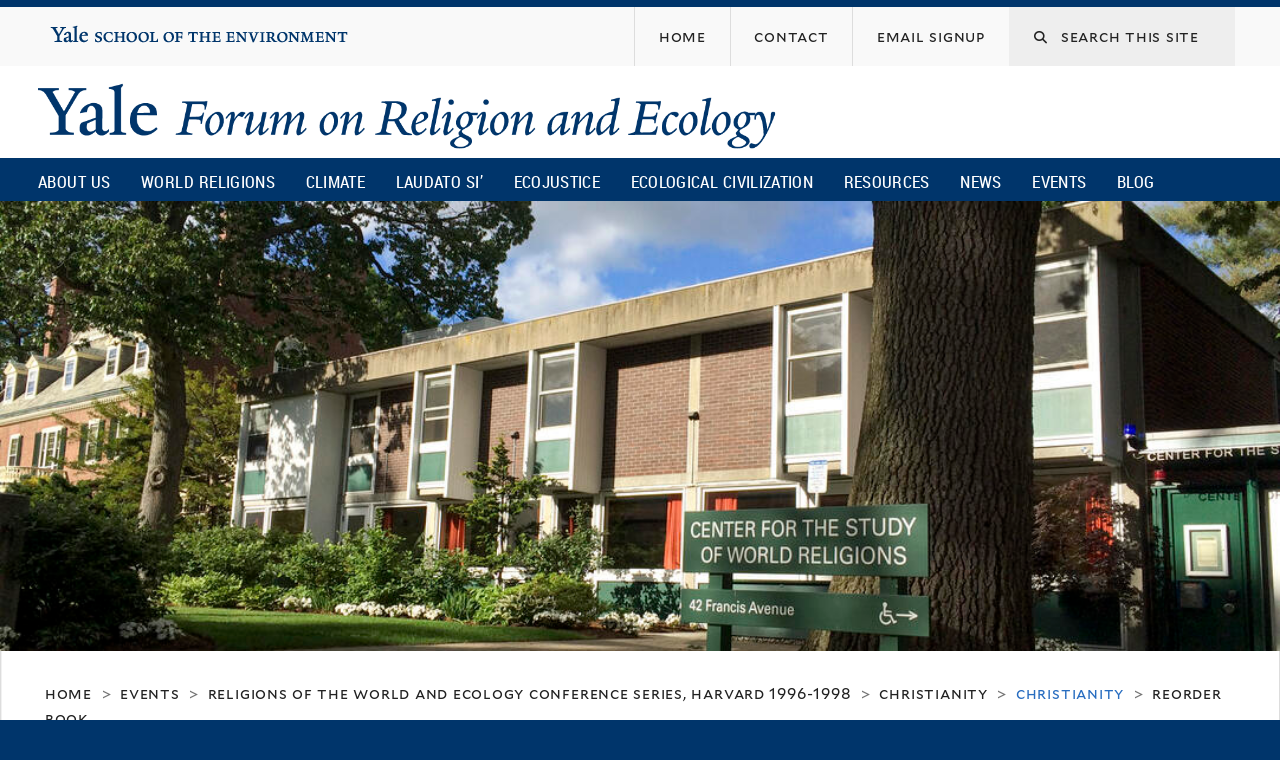

--- FILE ---
content_type: text/html; charset=utf-8
request_url: https://fore.yale.edu/node/9408/book?page=5
body_size: 13606
content:
<!DOCTYPE html>
<!--[if lte IE 8]>     <html lang="en" dir="ltr" class="ie8"> <![endif]-->
<!--[if gt IE 8]><!--> <html lang="en" dir="ltr" prefix="content: http://purl.org/rss/1.0/modules/content/ dc: http://purl.org/dc/terms/ foaf: http://xmlns.com/foaf/0.1/ og: http://ogp.me/ns# rdfs: http://www.w3.org/2000/01/rdf-schema# sioc: http://rdfs.org/sioc/ns# sioct: http://rdfs.org/sioc/types# skos: http://www.w3.org/2004/02/skos/core# xsd: http://www.w3.org/2001/XMLSchema#"> <!--<![endif]-->
<head>
<meta http-equiv="X-UA-Compatible" content="IE=edge">
  <!--

  GGGGGGGGGGGG      GGGGGGGGGGG               fGGGGGG
    ;GGGGG.             GGGi                     GGGG
      CGGGG:           GGG                       GGGG
       lGGGGt         GGL                        GGGG
        .GGGGC       GG:                         GGGG
          GGGGG    .GG.        ;CGGGGGGL         GGGG          .LGGGGGGGL
           GGGGG  iGG        GGG:   ,GGGG        GGGG        tGGf     ;GGGC
            LGGGGfGG        GGGG     CGGG;       GGGG       GGGL       GGGGt
             lGGGGL                  CGGG;       GGGG      CGGGCCCCCCCCCCCCC
              GGGG                   GGGG,       GGGG      GGGG
              GGGG             tCGG; CGGG,       GGGG      GGGG
              GGGG          GGGG     CGGG.       GGGG      GGGGL
              GGGG         GGGGC     CGGG.       GGGG      :GGGGC          :
             ,GGGGG.       GGGGG:  .LGGGGG,.tG   GGGG        GGGGGGt,..,fGC
        ,GGGGGGGGGGGGGGf    iGGGGGG   CGGGGC  GGGGGGGGGG       LGGGGGGGC

  -->
  <meta http-equiv="Content-Type" content="text/html; charset=utf-8" />
<meta name="Generator" content="Drupal 7 (http://drupal.org)" />
<link rel="shortcut icon" href="https://fore.yale.edu/sites/all/themes/yalenew_base/images/favicon.ico" type="image/vnd.microsoft.icon" />
<meta name="viewport" content="width=device-width, initial-scale=1, maximum-scale=10, minimum-scale=1, user-scalable=yes" />
  <title>Reorder Book
 | Yale Forum on Religion and Ecology</title>
  <!--[if IEMobile]><meta http-equiv="cleartype" content="on" /><![endif]-->

    <link rel="shortcut icon" sizes="16x16 24x24 32x32 48x48 64x64" href="https://fore.yale.edu/sites/all/themes/yalenew_base/images/favicon.ico" type="image/vnd.microsoft.icon">
    <link rel="icon" sizes="228x228" href="/sites/all/themes/yalenew_base/images/touch-icon-228.png">
  <link rel="apple-touch-icon-precomposed" sizes="228x228" href="/sites/all/themes/yalenew_base/images/touch-icon-228.png">

  <link type="text/css" rel="stylesheet" href="https://fore.yale.edu/sites/default/files/css/css_xE-rWrJf-fncB6ztZfd2huxqgxu4WO-qwma6Xer30m4.css" media="all" />
<link type="text/css" rel="stylesheet" href="https://fore.yale.edu/sites/default/files/css/css_wiCJzrJaafbdfzQ2JHg28iqu0Og8QBAw7P8_MQwbO8s.css" media="all" />
<link type="text/css" rel="stylesheet" href="https://fore.yale.edu/sites/default/files/css/css_qEbJEEdldjhzTe9LRvnN8h7WrCUpxyusvgrd6lMJ0s8.css" media="all" />
<link type="text/css" rel="stylesheet" href="//maxcdn.bootstrapcdn.com/font-awesome/4.7.0/css/font-awesome.min.css" media="all" />
<link type="text/css" rel="stylesheet" href="https://fore.yale.edu/sites/default/files/css/css_zaOco2G8k_Y9ZPkHcPipwrYE0eu9i_I-umrYSytTB3U.css" media="all" />
<link type="text/css" rel="stylesheet" href="https://fore.yale.edu/sites/default/files/css/css_qJSdFMLi7m_P8KZ9ASO7gKuNOnyW7_x4C7YElHefSgU.css" media="all" />
<link type="text/css" rel="stylesheet" href="https://fore.yale.edu/sites/default/files/css_injector/css_injector_6.css?t7mp9t" media="all" />
<link type="text/css" rel="stylesheet" href="https://fore.yale.edu/sites/default/files/css/css_KWTNPNPiHJCfdrcQ_jMr_STfujcCJghfgyfl6ycz_GA.css" media="all" />
<link type="text/css" rel="stylesheet" href="https://fore.yale.edu/sites/default/files/css_injector/css_injector_9.css?t7mp9t" media="all" />
<link type="text/css" rel="stylesheet" href="https://fore.yale.edu/sites/default/files/css_injector/css_injector_12.css?t7mp9t" media="all" />
<link type="text/css" rel="stylesheet" href="https://fore.yale.edu/sites/default/files/css/css_d7pDTGqRRsP90nEgVkiGHarKUeQiYtdjqtonM3k2Q20.css" media="all" />

<!--[if (lt IE 9)&(!IEMobile)]>
<link type="text/css" rel="stylesheet" href="https://fore.yale.edu/sites/default/files/css/css_nBvgsRGFO8eRuGybs3zqi1R0F_76QazEf5KpSL9kQhA.css" media="all" />
<![endif]-->

<!--[if gte IE 9]><!-->
<link type="text/css" rel="stylesheet" href="https://fore.yale.edu/sites/default/files/css/css_059BxwQdO3W6gC_prw0ohrQj1fWv8MiFJkqt4YP0qJk.css" media="all" />
<!--<![endif]-->
  <script type="text/javascript" src="https://fore.yale.edu/sites/all/libraries/respondjs/respond.min.js?t7mp9t"></script>
<script type="text/javascript">
<!--//--><![CDATA[//><!--
document.cookie = 'adaptive_image=' + Math.max(screen.width, screen.height) + '; path=/';
//--><!]]>
</script>
<script type="text/javascript" src="//ajax.googleapis.com/ajax/libs/jquery/1.8.3/jquery.min.js"></script>
<script type="text/javascript">
<!--//--><![CDATA[//><!--
window.jQuery || document.write("<script src='/sites/all/modules/contrib/jquery_update/replace/jquery/1.8/jquery.min.js'>\x3C/script>")
//--><!]]>
</script>
<script type="text/javascript" src="https://fore.yale.edu/sites/default/files/js/js_Hfha9RCTNm8mqMDLXriIsKGMaghzs4ZaqJPLj2esi7s.js"></script>
<script type="text/javascript" src="https://fore.yale.edu/sites/default/files/js/js_zDrhTCYsC_8pVOJuGALtlm88oNEaqvyfjVoe0JtAAwI.js"></script>
<script type="text/javascript" src="https://fore.yale.edu/sites/default/files/js/js_wd4Dg9pxT8UDdqB2pis0V4qbY3ZdgHI6Lp5HsEaTSmI.js"></script>
<script type="text/javascript" src="https://www.googletagmanager.com/gtag/js?id=G-992R075XDN"></script>
<script type="text/javascript">
<!--//--><![CDATA[//><!--
window.dataLayer = window.dataLayer || [];function gtag(){dataLayer.push(arguments)};gtag("js", new Date());gtag("set", "developer_id.dMDhkMT", true);gtag("config", "G-992R075XDN", {"groups":"default","cookie_domain":"fore.yale.edu","anonymize_ip":true});
//--><!]]>
</script>
<script type="text/javascript" src="https://fore.yale.edu/sites/default/files/js/js_mCtpTj6wS3z2qZ2ALINgRULthpF0fvWCuwMIaQenVy8.js"></script>
<script type="text/javascript" src="https://fore.yale.edu/sites/default/files/js/js_UNPtX_ZGxcpSkJyp8ls50mHCG5a_tcqRFqN4KjkfLso.js"></script>
<script type="text/javascript">
<!--//--><![CDATA[//><!--
jQuery(function($) {
  $('head').append('<link rel="stylesheet" href="//cdnjs.cloudflare.com/ajax/libs/font-awesome/6.7.2/css/all.min.css" />');
});

//--><!]]>
</script>
<script type="text/javascript">
<!--//--><![CDATA[//><!--
jQuery.extend(Drupal.settings, {"basePath":"\/","pathPrefix":"","setHasJsCookie":0,"ajaxPageState":{"theme":"yalenew_boxed","theme_token":"TH8O8C7sK07t_70LJUSRzGyw5pTGh99xUq9c0qRaxpE","jquery_version":"1.8","js":{"0":1,"sites\/all\/themes\/yalenew_base\/js\/jcaption.min.js":1,"1":1,"2":1,"sites\/all\/libraries\/respondjs\/respond.min.js":1,"3":1,"\/\/ajax.googleapis.com\/ajax\/libs\/jquery\/1.8.3\/jquery.min.js":1,"4":1,"misc\/jquery-extend-3.4.0.js":1,"misc\/jquery-html-prefilter-3.5.0-backport.js":1,"misc\/jquery.once.js":1,"misc\/drupal.js":1,"sites\/all\/modules\/contrib\/jquery_update\/replace\/ui\/external\/jquery.cookie.js":1,"sites\/all\/modules\/contrib\/jquery_update\/replace\/jquery.form\/4\/jquery.form.min.js":1,"misc\/form-single-submit.js":1,"misc\/ajax.js":1,"sites\/all\/modules\/contrib\/jquery_update\/js\/jquery_update.js":1,"sites\/all\/libraries\/superfish\/sfsmallscreen.js":1,"sites\/all\/libraries\/colorbox\/jquery.colorbox-min.js":1,"sites\/all\/modules\/contrib\/colorbox\/js\/colorbox.js":1,"sites\/all\/modules\/contrib\/image_caption\/image_caption.min.js":1,"sites\/all\/modules\/contrib\/jscrollpane\/js\/jquery.jscrollpane.min.js":1,"sites\/all\/modules\/contrib\/jscrollpane\/js\/jquery.mousewheel.js":1,"sites\/all\/modules\/contrib\/jscrollpane\/js\/script.js":1,"sites\/all\/modules\/contrib\/custom_search\/js\/custom_search.js":1,"sites\/all\/modules\/contrib\/views\/js\/base.js":1,"misc\/progress.js":1,"sites\/all\/modules\/contrib\/views\/js\/ajax_view.js":1,"sites\/all\/modules\/contrib\/responsive_menus\/styles\/responsive_menus_simple\/js\/responsive_menus_simple.js":1,"sites\/all\/modules\/contrib\/google_analytics\/googleanalytics.js":1,"https:\/\/www.googletagmanager.com\/gtag\/js?id=G-992R075XDN":1,"5":1,"sites\/all\/libraries\/superfish\/jquery.hoverIntent.minified.js":1,"sites\/all\/libraries\/superfish\/supposition.js":1,"sites\/all\/libraries\/superfish\/superfish.js":1,"sites\/all\/modules\/contrib\/superfish\/superfish.js":1,"sites\/all\/themes\/omega\/omega\/js\/jquery.formalize.js":1,"sites\/all\/themes\/omega\/omega\/js\/omega-mediaqueries.js":1,"sites\/all\/themes\/yalenew_base\/js\/modernizr.min.js":1,"sites\/all\/themes\/yalenew_base\/js\/jquery.fitted.js":1,"sites\/all\/themes\/yalenew_base\/js\/appendAround.min.js":1,"sites\/all\/themes\/yalenew_base\/js\/scripts.js":1,"6":1},"css":{"modules\/system\/system.base.css":1,"modules\/system\/system.menus.css":1,"modules\/system\/system.messages.css":1,"modules\/system\/system.theme.css":1,"sites\/all\/modules\/contrib\/adaptive_image\/css\/adaptive-image.css":1,"modules\/book\/book.css":1,"sites\/all\/modules\/contrib\/calendar\/css\/calendar_multiday.css":1,"modules\/comment\/comment.css":1,"modules\/field\/theme\/field.css":1,"modules\/node\/node.css":1,"modules\/search\/search.css":1,"modules\/user\/user.css":1,"sites\/all\/modules\/contrib\/views\/css\/views.css":1,"sites\/all\/modules\/contrib\/ckeditor\/css\/ckeditor.css":1,"sites\/all\/libraries\/colorbox\/example4\/colorbox.css":1,"sites\/all\/modules\/contrib\/ctools\/css\/ctools.css":1,"sites\/all\/modules\/contrib\/jscrollpane\/css\/jquery.jscrollpane.css":1,"sites\/all\/modules\/contrib\/typogrify\/typogrify.css":1,"sites\/all\/modules\/contrib\/biblio\/biblio.css":1,"sites\/all\/modules\/contrib\/custom_search\/custom_search.css":1,"sites\/all\/modules\/contrib\/node_embed\/plugins\/node_embed\/node_embed.css":1,"sites\/all\/modules\/contrib\/responsive_menus\/styles\/responsive_menus_simple\/css\/responsive_menus_simple.css":1,"\/\/maxcdn.bootstrapcdn.com\/font-awesome\/4.7.0\/css\/font-awesome.min.css":1,"sites\/all\/libraries\/superfish\/css\/superfish.css":1,"sites\/all\/libraries\/superfish\/css\/superfish-smallscreen.css":1,"sites\/all\/themes\/omega\/omega\/css\/formalize.css":1,"sites\/all\/themes\/yalenew_base\/css\/globalnew.css":1,"public:\/\/css_injector\/css_injector_2.css":1,"public:\/\/css_injector\/css_injector_3.css":1,"public:\/\/css_injector\/css_injector_5.css":1,"public:\/\/css_injector\/css_injector_6.css":1,"public:\/\/css_injector\/css_injector_7.css":1,"public:\/\/css_injector\/css_injector_8.css":1,"public:\/\/css_injector\/css_injector_9.css":1,"public:\/\/css_injector\/css_injector_12.css":1,"public:\/\/css_injector\/css_injector_13.css":1,"public:\/\/css_injector\/css_injector_23.css":1,"public:\/\/css_injector\/css_injector_24.css":1,"public:\/\/css_injector\/css_injector_25.css":1,"public:\/\/css_injector\/css_injector_28.css":1,"ie::wide::sites\/all\/themes\/yalenew_base\/css\/grid\/yalenew_default\/wide\/yalenew-default-wide-12.css":1,"sites\/all\/themes\/yalenew_base\/css\/grid\/yalenew_default\/fluid\/yalenew-default-fluid-12.css":1,"sites\/all\/themes\/yalenew_base\/css\/grid\/yalenew_default\/narrow\/yalenew-default-narrow-12.css":1,"sites\/all\/themes\/yalenew_base\/css\/grid\/yalenew_default\/wide\/yalenew-default-wide-12.css":1}},"colorbox":{"opacity":"0.85","current":"{current} of {total}","previous":"\u00ab Prev","next":"Next \u00bb","close":"Close","maxWidth":"98%","maxHeight":"98%","fixed":true,"mobiledetect":true,"mobiledevicewidth":"480px","specificPagesDefaultValue":"admin*\nimagebrowser*\nimg_assist*\nimce*\nnode\/add\/*\nnode\/*\/edit\nprint\/*\nprintpdf\/*\nsystem\/ajax\nsystem\/ajax\/*"},"jScrollPane":{"class":".scroll-pane"},"custom_search":{"form_target":"_self","solr":0},"better_exposed_filters":{"views":{"book":{"displays":{"page":{"filters":[]}}},"fore_book_extra":{"displays":{"block":{"filters":[]}}},"news":{"displays":{"block_4":{"filters":[]}}},"calendar":{"displays":{"block_4":{"filters":[]}}}}},"urlIsAjaxTrusted":{"\/node\/9408\/book?page=5":true,"\/views\/ajax":true},"views":{"ajax_path":"\/views\/ajax","ajaxViews":{"views_dom_id:995f11298c2449819c7f41c9712727f6":{"view_name":"calendar","view_display_id":"block_4","view_args":"","view_path":"node\/9408\/book","view_base_path":"calendar\/grid\/month","view_dom_id":"995f11298c2449819c7f41c9712727f6","pager_element":0}}},"responsive_menus":[{"toggler_text":"\u2630 Menu","selectors":["#main-menu"],"media_size":"768","media_unit":"px","absolute":"1","remove_attributes":"1","responsive_menus_style":"responsive_menus_simple"}],"googleanalytics":{"account":["G-992R075XDN"],"trackOutbound":1,"trackMailto":1,"trackDownload":1,"trackDownloadExtensions":"7z|aac|arc|arj|asf|asx|avi|bin|csv|doc(x|m)?|dot(x|m)?|exe|flv|gif|gz|gzip|hqx|jar|jpe?g|js|mp(2|3|4|e?g)|mov(ie)?|msi|msp|pdf|phps|png|ppt(x|m)?|pot(x|m)?|pps(x|m)?|ppam|sld(x|m)?|thmx|qtm?|ra(m|r)?|sea|sit|tar|tgz|torrent|txt|wav|wma|wmv|wpd|xls(x|m|b)?|xlt(x|m)|xlam|xml|z|zip","trackColorbox":1,"trackDomainMode":1},"superfish":{"1":{"id":"1","sf":{"delay":"500","animation":{"opacity":"show"},"speed":"fast","autoArrows":false,"dropShadows":false},"plugins":{"smallscreen":{"mode":"window_width","breakpoint":980,"breakpointUnit":"px","accordionButton":"2","title":"Main menu"},"supposition":true}}},"omega":{"layouts":{"primary":"wide","order":["fluid","narrow","wide"],"queries":{"fluid":"all and (max-width: 739px)","narrow":"all and (min-width: 740px) and (max-width: 1024px)","wide":"all and (min-width: 1025px)"}}}});
//--><!]]>
</script>

</head>
<body class="html not-front not-logged-in page-node page-node- page-node-9408 page-node-book yalenew-boxed context-node one-sidebar sidebar-second nav-blue-dk block-blue-dk nav-condensed block-font-serif block-outline">
  <aside role='complementary' id="skip-link" aria-label="Skip to main content">
    <a href="#main-content" class="element-invisible element-focusable">Skip to main content</a>
  </aside>
  <div class="region region-page-top" id="region-page-top">
  <div class="region-inner region-page-top-inner">
      </div>
</div>
  <div class="page clearfix" id="page">
      <header id="section-header" class="section section-header" role="banner">
  <div id="zone-topper-wrapper" class="zone-wrapper zone-topper-wrapper clearfix">  <div id="zone-topper" class="zone zone-topper clearfix container-12">
    <div  class="grid-3 region region-topper-first" id="region-topper-first">
  <div class="region-inner region-topper-first-inner">
      <div class="topper-logo"><a href="http://www.yale.edu" class="y-icons y-yale y-univ"><span class="element-invisible">Yale University</span></a>
      </div>

	 <div id="moved-main-nav-wrapper">
                <button aria-expanded="false" id="nav-ready" class="nav-ready"><span class="element-invisible">Open Main Navigation</span></button>
                <div id="moved-main-nav" class="moved-main-nav" data-set="append-main-nav"></div>
                <button aria-expanded="true" id="nav-close" class="nav-close nav-hidden"><span class="element-invisible">Close Main Navigation</span></button>
        </div>

  </div>
</div>
<div class="grid-9 region region-topper-second" id="region-topper-second">
  <div class="region-inner region-topper-second-inner">
    <div class="block block-search search-block block-form block-search-form odd block-without-title" id="block-search-form">
  <div class="block-inner clearfix">
            
    <div class="content clearfix">
      <form class="search-form" role="search" aria-label="Site Search" action="/node/9408/book?page=5" method="post" id="search-block-form" accept-charset="UTF-8"><div><div class="container-inline">
  <div class="form-item form-type-textfield form-item-search-block-form">
  <label for="edit-search-block-form--2"><i class="fa fa-search"></i> </label>
 <input title="Enter the terms you wish to search for." class="custom-search-box form-text" placeholder="Search this site" type="text" id="edit-search-block-form--2" name="search_block_form" value="" size="15" maxlength="128" />
</div>
<div class="form-actions form-wrapper" id="edit-actions--2"><input style="display:none;" type="submit" id="edit-submit--2" name="op" value="" class="form-submit" /></div><input type="hidden" name="form_build_id" value="form-utghXDxozApWeCieCkbFpivqfL7ERNzuFt5C0OnQhug" />
<input type="hidden" name="form_id" value="search_block_form" />
</div>
</div></form>    </div>
  </div>
</div>
<div class="block block-menu fes-org-menu block-menu-org-menu block-menu-menu-org-menu even block-without-title" id="block-menu-menu-org-menu">
  <div class="block-inner clearfix">
            
    <div class="content clearfix">
      <ul class="menu"><li class="first leaf menu-home"><a href="/"><span>Home</span></a></li>
<li class="leaf menu-contact"><a href="/About-Us/Engage-with-the-Forum/Contact"><span>Contact</span></a></li>
<li class="last leaf menu-email-signup"><a href="/About-Us/Engage-with-the-Forum/sign-up"><span>Email Signup</span></a></li>
</ul>    </div>
  </div>
</div>
  </div>
</div>
  </div>
</div><div id="zone-branding-wrapper" class="zone-wrapper zone-branding-wrapper clearfix">  <div id="zone-branding" class="zone zone-branding clearfix container-12">
    <div class="grid-10 region region-branding" id="region-branding">
  <div class="region-inner region-branding-inner">
        <div class="branding-data clearfix">
            <div class="logo-img">
        <a href="/" rel="home" title="Yale Forum on Religion and Ecology
"><img src="https://fore.yale.edu/sites/default/files/yfre_rgb.png" alt="Yale Forum on Religion and Ecology
" id="logo" /></a>      </div>
                                                  <h2 class="site-name element-invisible"><a href="/" title="Home">Yale Forum on Religion and Ecology
</a></h2>
                                  </div>
          </div>
</div>
  </div>
</div>

<div id="zone-menu-wrapper" class="zone-wrapper zone-menu-wrapper clearfix">  <div id="zone-menu" class="zone zone-menu clearfix yale-boxed-menu container-12">

<div id="original-main-nav-wrapper">
  <div id="original-main-nav" data-set="append-main-nav">
    <div id="main-nav">

    <div class="grid-12 region region-menu" id="region-menu">
  <div class="region-inner region-menu-inner">
    <nav id="main-menu-navigation" role="navigation" aria-label="Main Menu" class="navigation">
                  <div class="block block-superfish block-1 block-superfish-1 odd block-without-title" id="block-superfish-1">
  <div class="block-inner clearfix">
            
    <div class="content clearfix">
      <ul  id="superfish-1" class="menu sf-menu sf-main-menu sf-horizontal sf-style-none sf-total-items-10 sf-parent-items-6 sf-single-items-4"><li id="menu-1674-1" class="first odd sf-item-1 sf-depth-1 sf-total-children-3 sf-parent-children-3 sf-single-children-0 menuparent"><a href="/About-Us/What-We-Do/Mission-and-Vision" class="sf-depth-1 menuparent">About Us</a><ul><li id="menu-2264-1" class="first odd sf-item-1 sf-depth-2 sf-total-children-4 sf-parent-children-0 sf-single-children-4 menuparent"><a href="/About-Us/Who-We-Are/Our-Directors" class="sf-depth-2 menuparent">Who We Are</a><ul><li id="menu-2265-1" class="first odd sf-item-1 sf-depth-3 sf-no-children"><a href="/About-Us/Who-We-Are/Our-Directors" class="sf-depth-3">Our Directors</a></li><li id="menu-1678-1" class="middle even sf-item-2 sf-depth-3 sf-no-children"><a href="/About-Us/Who-We-Are/Our-Team" class="sf-depth-3">Our Team</a></li><li id="menu-2259-1" class="middle odd sf-item-3 sf-depth-3 sf-no-children"><a href="/About-Us/Who-We-Are/Advisory-Group" class="sf-depth-3">Advisory Group</a></li><li id="menu-2130-1" class="last even sf-item-4 sf-depth-3 sf-no-children"><a href="/About-Us/Who-We-Are/Supporters" class="sf-depth-3">Supporters</a></li></ul></li><li id="menu-2266-1" class="middle even sf-item-2 sf-depth-2 sf-total-children-5 sf-parent-children-0 sf-single-children-5 menuparent"><a href="/About-Us/What-We-Do/Mission-and-Vision" class="sf-depth-2 menuparent">What We Do</a><ul><li id="menu-1675-1" class="first odd sf-item-1 sf-depth-3 sf-no-children"><a href="/About-Us/What-We-Do/Mission-and-Vision" class="sf-depth-3">Mission and Vision</a></li><li id="menu-1677-1" class="middle even sf-item-2 sf-depth-3 sf-no-children"><a href="/About-Us/What-We-Do/Projects" class="sf-depth-3">Projects</a></li><li id="menu-1676-1" class="middle odd sf-item-3 sf-depth-3 sf-no-children"><a href="/About-Us/What-We-Do/History" class="sf-depth-3">History</a></li><li id="menu-2275-1" class="middle even sf-item-4 sf-depth-3 sf-no-children"><a href="/About-Us/What-We-Do/Timeline" class="sf-depth-3">Timeline</a></li><li id="menu-2276-1" class="last odd sf-item-5 sf-depth-3 sf-no-children"><a href="/About-Us/What-We-Do/Newsroom" class="sf-depth-3">Newsroom</a></li></ul></li><li id="menu-2267-1" class="last odd sf-item-3 sf-depth-2 sf-total-children-3 sf-parent-children-1 sf-single-children-2 menuparent"><a href="/About-Us/Engage-with-the-Forum/Contact" class="sf-depth-2 menuparent">Engage with the Forum</a><ul><li id="menu-2247-1" class="first odd sf-item-1 sf-depth-3 sf-total-children-2 sf-parent-children-0 sf-single-children-2 menuparent"><a href="/About-Us/Engage-with-the-Forum/Press-Kit" class="sf-depth-3 menuparent">Press Kit</a><ul><li id="menu-2248-1" class="first odd sf-item-1 sf-depth-4 sf-no-children"><a href="/About-Us/Engage-with-the-Forum/Press-Kit/Mary-Evelyn-Tucker-Press-Kit" class="sf-depth-4">Mary Evelyn Tucker - Press Kit</a></li><li id="menu-2249-1" class="last even sf-item-2 sf-depth-4 sf-no-children"><a href="/About-Us/Engage-with-the-Forum/Press-Kit/John-Grim-Press-Kit" class="sf-depth-4">John Grim - Press Kit</a></li></ul></li><li id="menu-2151-1" class="middle even sf-item-2 sf-depth-3 sf-no-children"><a href="/About-Us/Engage-with-the-Forum/sign-up" class="sf-depth-3">Monthly Email Newsletter</a></li><li id="menu-2152-1" class="last odd sf-item-3 sf-depth-3 sf-no-children"><a href="/About-Us/Engage-with-the-Forum/Contact" class="sf-depth-3">Contact</a></li></ul></li></ul></li><li id="menu-1234-1" class="middle even sf-item-2 sf-depth-1 sf-total-children-15 sf-parent-children-0 sf-single-children-15 menuparent"><a href="/World-Religions" class="sf-depth-1 menuparent">World Religions</a><ul><li id="menu-1960-1" class="first odd sf-item-1 sf-depth-2 sf-no-children"><a href="/World-Religions/World-Religions-Overview-Essay" class="sf-depth-2">Overview Essay</a></li><li id="menu-1707-1" class="middle even sf-item-2 sf-depth-2 sf-no-children"><a href="/World-Religions/Indigenous" class="sf-depth-2">Indigenous</a></li><li id="menu-1710-1" class="middle odd sf-item-3 sf-depth-2 sf-no-children"><a href="/World-Religions/Judaism" class="sf-depth-2">Judaism</a></li><li id="menu-1703-1" class="middle even sf-item-4 sf-depth-2 sf-no-children"><a href="/World-Religions/Christianity" class="sf-depth-2">Christianity</a></li><li id="menu-1708-1" class="middle odd sf-item-5 sf-depth-2 sf-no-children"><a href="/World-Religions/Islam" class="sf-depth-2">Islam</a></li><li id="menu-2218-1" class="middle even sf-item-6 sf-depth-2 sf-no-children"><a href="/World-Religions/Sikhism" class="sf-depth-2">Sikhism</a></li><li id="menu-1702-1" class="middle odd sf-item-7 sf-depth-2 sf-no-children"><a href="/World-Religions/Bahai-Faith" class="sf-depth-2">Baha&#039;i Faith</a></li><li id="menu-2458-1" class="middle even sf-item-8 sf-depth-2 sf-no-children"><a href="/World-Religions/Zoroastrianism" class="sf-depth-2">Zoroastrianism</a></li><li id="menu-1706-1" class="middle odd sf-item-9 sf-depth-2 sf-no-children"><a href="/World-Religions/Hinduism" class="sf-depth-2">Hinduism</a></li><li id="menu-1709-1" class="middle even sf-item-10 sf-depth-2 sf-no-children"><a href="/World-Religions/Jainism" class="sf-depth-2">Jainism</a></li><li id="menu-1701-1" class="middle odd sf-item-11 sf-depth-2 sf-no-children"><a href="/World-Religions/Buddhism" class="sf-depth-2">Buddhism</a></li><li id="menu-1705-1" class="middle even sf-item-12 sf-depth-2 sf-no-children"><a href="/World-Religions/Daoism" class="sf-depth-2">Daoism</a></li><li id="menu-1704-1" class="middle odd sf-item-13 sf-depth-2 sf-no-children"><a href="/World-Religions/Confucianism" class="sf-depth-2">Confucianism</a></li><li id="menu-1711-1" class="middle even sf-item-14 sf-depth-2 sf-no-children"><a href="/World-Religions/Shinto" class="sf-depth-2">Shinto</a></li><li id="menu-1712-1" class="last odd sf-item-15 sf-depth-2 sf-no-children"><a href="/World-Religions/Interreligious" class="sf-depth-2">Interreligious</a></li></ul></li><li id="menu-1713-1" class="middle odd sf-item-3 sf-depth-1 sf-total-children-7 sf-parent-children-0 sf-single-children-7 menuparent"><a href="/Climate-Emergency" class="sf-depth-1 menuparent">Climate</a><ul><li id="menu-1715-1" class="first odd sf-item-1 sf-depth-2 sf-no-children"><a href="/Climate-Emergency/Overview-Essay" class="sf-depth-2">Overview</a></li><li id="menu-1717-1" class="middle even sf-item-2 sf-depth-2 sf-no-children"><a href="/Climate-Emergency/Climate-Change-Statements-from-World-Religions" class="sf-depth-2">Statements</a></li><li id="menu-1718-1" class="middle odd sf-item-3 sf-depth-2 sf-no-children"><a href="/Climate-Emergency/Books-on-Religion-and-Climate-Change" class="sf-depth-2">Books</a></li><li id="menu-1719-1" class="middle even sf-item-4 sf-depth-2 sf-no-children"><a href="/Climate-Emergency/Articles-on-Religion-and-Climate-Change" class="sf-depth-2">Articles</a></li><li id="menu-1720-1" class="middle odd sf-item-5 sf-depth-2 sf-no-children"><a href="/Climate-Emergency/Daedalus-Issue-on-Climate-Change" class="sf-depth-2">Daedalus Issue on Climate Change</a></li><li id="menu-2236-1" class="middle even sf-item-6 sf-depth-2 sf-no-children"><a href="/Climate-Emergency/Multimedia" class="sf-depth-2">Multimedia</a></li><li id="menu-1721-1" class="last odd sf-item-7 sf-depth-2 sf-no-children"><a href="/Climate-Emergency/Links" class="sf-depth-2">Links</a></li></ul></li><li id="menu-1722-1" class="middle even sf-item-4 sf-depth-1 sf-total-children-7 sf-parent-children-0 sf-single-children-7 menuparent"><a href="/Laudato-Si%E2%80%99" class="sf-depth-1 menuparent">Laudato Si’</a><ul><li id="menu-1978-1" class="first odd sf-item-1 sf-depth-2 sf-no-children"><a href="/Laudato-Si/Overview" class="sf-depth-2">Overview</a></li><li id="menu-1731-1" class="middle even sf-item-2 sf-depth-2 sf-no-children"><a href="/Laudato-Si%E2%80%99/Books-and-Articles" class="sf-depth-2">Books and Articles</a></li><li id="menu-2148-1" class="middle odd sf-item-3 sf-depth-2 sf-no-children"><a href="/Laudato-Si%E2%80%99/Multimedia" class="sf-depth-2">Multimedia</a></li><li id="menu-1730-1" class="middle even sf-item-4 sf-depth-2 sf-no-children"><a href="/Laudato-Si%E2%80%99/Links" class="sf-depth-2">Links</a></li><li id="menu-1725-1" class="middle odd sf-item-5 sf-depth-2 sf-no-children"><a href="/Laudato-Si%E2%80%99/Frequently-Asked-Questions" class="sf-depth-2">Frequently Asked Questions</a></li><li id="menu-2261-1" class="middle even sf-item-6 sf-depth-2 sf-no-children"><a href="/Laudato-Si%E2%80%99/Fratelli-Tutti" class="sf-depth-2">Fratelli Tutti</a></li><li id="menu-2764-1" class="last odd sf-item-7 sf-depth-2 sf-no-children"><a href="https://fore.yale.edu/Laudato-Si’/Laudate-Deum" class="sf-depth-2">Laudate Deum</a></li></ul></li><li id="menu-2433-1" class="middle odd sf-item-5 sf-depth-1 sf-no-children"><a href="/Ecojustice" class="sf-depth-1">Ecojustice</a></li><li id="menu-2792-1" class="middle even sf-item-6 sf-depth-1 sf-total-children-8 sf-parent-children-0 sf-single-children-8 menuparent"><a href="/Ecological-Civilization" class="sf-depth-1 menuparent">Ecological Civilization</a><ul><li id="menu-2793-1" class="first odd sf-item-1 sf-depth-2 sf-no-children"><a href="/Ecological-Civilization/Articles" class="sf-depth-2">Articles</a></li><li id="menu-2794-1" class="middle even sf-item-2 sf-depth-2 sf-no-children"><a href="/Ecological-Civilization/Books" class="sf-depth-2">Books</a></li><li id="menu-2795-1" class="middle odd sf-item-3 sf-depth-2 sf-no-children"><a href="/Ecological-Civilization/Journals" class="sf-depth-2">Journals</a></li><li id="menu-2796-1" class="middle even sf-item-4 sf-depth-2 sf-no-children"><a href="/Ecological-Civilization/Links" class="sf-depth-2">Links</a></li><li id="menu-2797-1" class="middle odd sf-item-5 sf-depth-2 sf-no-children"><a href="/Ecological-Civilization/Multimedia" class="sf-depth-2">Multimedia</a></li><li id="menu-2798-1" class="middle even sf-item-6 sf-depth-2 sf-no-children"><a href="/Ecological-Civilization/Reports-Statements" class="sf-depth-2">Reports &amp; Statements</a></li><li id="menu-2799-1" class="middle odd sf-item-7 sf-depth-2 sf-no-children"><a href="/Ecological-Civilization/Timeline" class="sf-depth-2">Timeline</a></li><li id="menu-2816-1" class="last even sf-item-8 sf-depth-2 sf-no-children"><a href="https://fore.yale.edu/Ecological-Civilization/Mary-Evelyn-and-John-in-China" class="sf-depth-2">Mary Evelyn &amp; John in China</a></li></ul></li><li id="menu-1767-1" class="middle odd sf-item-7 sf-depth-1 sf-total-children-9 sf-parent-children-1 sf-single-children-8 menuparent"><a href="/Resources" class="sf-depth-1 menuparent">Resources</a><ul><li id="menu-2861-1" class="first odd sf-item-1 sf-depth-2 sf-no-children"><a href="https://fore.yale.edu/Resources/New-Ecozoic-Reader-Special-Issue" class="sf-depth-2">New Ecozoic Reader Special Issue</a></li><li id="menu-1733-1" class="middle even sf-item-2 sf-depth-2 sf-total-children-3 sf-parent-children-1 sf-single-children-2 menuparent"><a href="/node/4789/" class="sf-depth-2 menuparent">Publications</a><ul><li id="menu-1763-1" class="first odd sf-item-1 sf-depth-3 sf-total-children-3 sf-parent-children-0 sf-single-children-3 menuparent"><a href="/Publications/Books" class="sf-depth-3 menuparent">Books</a><ul><li id="menu-2131-1" class="first odd sf-item-1 sf-depth-4 sf-no-children"><a href="/Publications/Books/Religions-World-and-Ecology-Book-Series" class="sf-depth-4">Harvard Series</a></li><li id="menu-2138-1" class="middle even sf-item-2 sf-depth-4 sf-no-children"><a href="/Publications/Books/Ecology-and-Justice-Series" class="sf-depth-4">Ecology &amp; Justice Series</a></li><li id="menu-2229-1" class="last odd sf-item-3 sf-depth-4 sf-no-children"><a href="/Publications/Books/Living-Earth-Community" class="sf-depth-4">Living Earth Community</a></li></ul></li><li id="menu-1982-1" class="middle even sf-item-2 sf-depth-3 sf-no-children"><a href="/Publications/Periodicals-Articles" class="sf-depth-3">Periodicals &amp; Articles</a></li><li id="menu-1765-1" class="last odd sf-item-3 sf-depth-3 sf-no-children"><a href="/Publications/Forum-Newsletters" class="sf-depth-3">Forum Newsletters</a></li></ul></li><li id="menu-2432-1" class="middle odd sf-item-3 sf-depth-2 sf-no-children"><a href="/Resources/Yale-Coursera-Online-Courses" class="sf-depth-2">Yale / Coursera Online Courses</a></li><li id="menu-1948-1" class="middle even sf-item-4 sf-depth-2 sf-no-children"><a href="/Resources/Bibliographies" class="sf-depth-2">Bibliographies</a></li><li id="menu-1952-1" class="middle odd sf-item-5 sf-depth-2 sf-no-children"><a href="/Resources/Multimedia" class="sf-depth-2">Multimedia</a></li><li id="menu-1955-1" class="middle even sf-item-6 sf-depth-2 sf-no-children"><a href="/Resources/Religion-and-Ecology-Programs" class="sf-depth-2">Religion and Ecology Programs</a></li><li id="menu-1957-1" class="middle odd sf-item-7 sf-depth-2 sf-no-children"><a href="/Resources/Professional-Offerings" class="sf-depth-2">Professional Offerings</a></li><li id="menu-2454-1" class="middle even sf-item-8 sf-depth-2 sf-no-children"><a href="/FaithActionSDG" class="sf-depth-2">Faith Action on the UN Sustainable Development Goals</a></li><li id="menu-2437-1" class="last odd sf-item-9 sf-depth-2 sf-no-children"><a href="/Resources/Eco-anxiety-Resources" class="sf-depth-2">Eco-anxiety Resources</a></li></ul></li><li id="menu-1874-1" class="middle even sf-item-8 sf-depth-1 sf-no-children"><a href="/News-Items" class="sf-depth-1">News</a></li><li id="menu-1876-1" class="middle odd sf-item-9 sf-depth-1 sf-no-children"><a href="/Events" class="sf-depth-1">Events</a></li><li id="menu-2250-1" class="last even sf-item-10 sf-depth-1 sf-no-children"><a href="/blog" class="sf-depth-1">Blog</a></li></ul>    </div>
  </div>
</div>
    </nav>
  </div>
</div>

    </div>
  </div>
</div>

  </div>
</div>
</header>
  
      <main  id="section-content" class="section section-content" role="main">
  <div id="section-content-inner">
      <div id="zone-header" class="zone zone-header clearfix container-12">
    <div class="grid-12 region region-header-first" id="region-header-first">
  <div class="region-inner region-header-first-inner">
    <div class="block block-views block-fore-book-extra-block block-views-fore-book-extra-block odd block-without-title" id="block-views-fore-book-extra-block">
  <div class="block-inner clearfix">
            
    <div class="content clearfix">
      <div class="view view-fore-book-extra view-id-fore_book_extra view-display-id-block fes-book-related view-dom-id-3eaba68467ef34cedf380aaab3cdddae">
        
  
  
      <div class="view-content">
        <div class="views-row views-row-1 views-row-odd views-row-first views-row-last">
      
  <div class="views-field views-field-field-fes-image-section-2 fes-book-header-image">        <img typeof="foaf:Image" src="https://fore.yale.edu/sites/default/files/styles/focused_banner/public/06102016-CSWR-001_0.jpg?itok=E7v4l2LQ" alt="" />  </div>  </div>
    </div>
  
  
  
  
  
  
</div>    </div>
  </div>
</div>
  </div>
</div>
  </div>
<div id="zone-content-wrapper" class="zone-wrapper zone-content-wrapper clearfix">  <div id="zone-content" class="zone zone-content clearfix container-12">
          <div id="breadcrumb" class="grid-12"><nav class="breadcrumb" role="navigation" aria-label="You are here"><a href="/">Home</a><span class="tic"> > </span><a href="/Events">Events</a><span class="tic"> > </span><a href="/Event-Listings/Religions-World-and-Ecology-Conference-Series/Religions-World-and-Ecology-Archive">Religions of the World and Ecology Conference Series, Harvard 1996-1998</a><span class="tic"> > </span><a href="/Event-Listings/Religions-World-and-Ecology-Conference-Series/Religions-World-and-Ecology-Archive-7">Christianity</a><span class="tic"> > </span>Christianity<span class="tic"> > </span><a href="/node/all/book">Reorder Book</a></nav></div>
    
    <div id="moved-sidenav-wrapper" class="moved-sidenav-wrapper grid-12">
       <div id="moved-sidenav" class="moved-sidenav" data-set="append-sidenav"></div>
    </div>

        <div class="grid-8 region region-content" id="region-content">
  <div class="region-inner region-content-inner">
    <a id="main-content" tabindex="-1"></a>
                <h1 class="title" id="page-title">Reorder Book
</h1>
                <div class="tabs clearfix"><h2 class="element-invisible">Primary tabs</h2><ul class="tabs primary clearfix"><li><a href="/Event-Listings/Religions-World-and-Ecology-Conference-Series/Religions-World-and-Ecology-Archive-7">View</a></li><li class="active"><a href="/node/9408/book" class="active">Order Outline<span class="element-invisible">(active tab)</span></a></li></ul></div>        <div class="block block-system block-main block-system-main odd block-without-title" id="block-system-main">
  <div class="block-inner clearfix">
            
    <div class="content clearfix">
      <div class="view view-book view-id-book view-display-id-page view-dom-id-12186e6620f460d406b6f98de81700d5">
        
  
  
      <div class="view-content">
      <div class="views-form"><form action="/node/9408/book?page=5" method="post" id="views-form-book-page" accept-charset="UTF-8"><div><input type="hidden" name="form_build_id" value="form-U367hMo2IrAFxTYxZjndL65eZ4apTdt2v6TrD_6n9-E" />
<input type="hidden" name="form_id" value="views_form_book_page" />
<table  class="views-table cols-2" class="views-table cols-2">
         <thead>
      <tr>
                  <th  class="views-field views-field-title" scope="col">
            Title          </th>
              </tr>
    </thead>
    <tbody>
          <tr  class="odd views-row-first views-row-last depth-0">
                  <td  class="views-field views-field-title">
            <a href="/Events/Religions-World-and-Ecology-Archive-Conference-Materials/Christianity/Conference-Participants">Conference Participants and Abstracts</a>          </td>
              </tr>
      </tbody>
</table>
<div class="form-actions form-wrapper" id="edit-actions"></div></div></form></div>    </div>
  
  
  
  
  
  
</div>    </div>
  </div>
</div>
      </div>
</div>
<div  class="grid-4 region region-sidebar-second sidebar yale-boxed-sidebar-second" id="region-sidebar-second">
  <div class="region-inner region-sidebar-second-inner">
    <aside class="block block-block second-search-box block-3 block-block-3 odd has-subject" id="block-block-3" role="complementary" aria-label="Search">
  <div class="block-inner clearfix">
              <h2 class="block-title">Search</h2>
        
    <div class="content clearfix">
      <form class="search-form" role="search" aria-label="Site Search" action="/" method="post" id="search-block-form" accept-charset="UTF-8" target="_self">
<div>
<div class="container-inline">
<div class="form-item form-type-textfield form-item-search-block-form"><label for="edit-search-block-form--2"><i class="fa fa-search"></i> </label><input title="Enter the terms you wish to search for." class="custom-search-box form-text" placeholder="Search this site" type="text" id="edit-search-block-form--2" name="search_block_form" value="" size="15" maxlength="128" /></div>
<div class="form-actions form-wrapper" id="edit-actions"><input style="display:none;" type="submit" id="edit-submit" name="op" value="" class="form-submit" aria-label="Submit" /><input type="hidden" name="form_build_id" value="form-humhmAgwMjHtGj4SmH1uDhEouGktB8DB7tDhghOywI4" /><input type="hidden" name="form_token" value="qFp90ZnlUFUcPf2Mc4jWD4464v0IL9Hq9A9gLl9SGm4" /><input type="hidden" name="form_id" value="search_block_form" /></div>
</div>
</div>
</form>
    </div>
  </div>
</aside>
<aside class="block block-block fes-transparent-blockboundaries fa-facebook-fore block-2 block-block-2 even block-without-title" id="block-block-2" role="complementary">
  <div class="block-inner clearfix">
            
    <div class="content clearfix">
      <p></p><center><a href="/Resources/Yale-Coursera-Online-Courses" style="padding: 24px 24px; border-style: solid; border-width: 1px; border-color: #042658; border-radius: 100px; background-color: #042658; color: #ffffff; font-weight: 500; text-decoration:none; font-size:22px;"><span>Online Courses</span></a></center>
<p> </p>
<p>
<a href="https://www.facebook.com/pages/The-Forum-on-Religion-and-Ecology-at-Yale/807941202606307" id="fa-facebook-fore" class="fa-brands fa-facebook-square"><span>Facebook</span></a><br />
<a href="https://www.youtube.com/user/Religionandecology" class="fa-brands fa-youtube"><span>YouTube</span></a><br />
<a href="https://www.instagram.com/yaleforumreligionecology/" class="fa-brands fa-instagram"><span>Instagram</span></a><br />
<a href="https://bsky.app/profile/religion-ecology.bsky.social" class="fa-brands fa-bluesky"><span>Bluesky</span></a></p>
<p>Associated Sites:<br />
<a href="https://www.journeyoftheuniverse.org">Journey of the Universe</a><br />
<a href="https://thomasberry.org/">Thomas Berry and the Great Work</a><br />
<a href="https://livingearthcommunity.com/">Living Earth Community</a><br />
<a href="https://ycej.yale.edu/en">Yale Center for Environmental Justice</a></p>
    </div>
  </div>
</aside>
<aside class="block block-block block-12 block-block-12 odd block-without-title" id="block-block-12" role="complementary">
  <div class="block-inner clearfix">
            
    <div class="content clearfix">
      <div id="mc_embed_shell">
<div id="mc_embed_signup">
<form action="https://yale.us15.list-manage.com/subscribe/post?u=5da421acac235473df472e31a&amp;id=2c4af7ef15&amp;f_id=00d4c2e1f0" method="post" id="mc-embedded-subscribe-form" name="mc-embedded-subscribe-form" class="validate" target="_blank">
<h2 class="newsletter">Subscribe</h2>
<div class="mc-field-group"><label for="mce-EMAIL">Email Address </label><input type="email" name="EMAIL" class="required email" id="mce-EMAIL" required="" value="" /></div>
<div hidden=""><input type="hidden" name="tags" value="967" /></div>
<div id="mce-responses" class="clear">
<div class="response" id="mce-error-response" style="display: none;"></div>
<div class="response" id="mce-success-response" style="display: none;"></div>
</div>
<div aria-hidden="true" style="position: absolute; left: -5000px;"><input type="text" name="b_5da421acac235473df472e31a_2c4af7ef15" tabindex="-1" value="" /></div>
<div class="clear"><input type="submit" name="subscribe" id="mc-embedded-subscribe" class="button" value="Subscribe" /></div>
</form></div>

</div>
<script type="text/javascript" src="//s3.amazonaws.com/downloads.mailchimp.com/js/mc-validate.js"></script><script type="text/javascript">
<!--//--><![CDATA[// ><!--
(function($) {window.fnames = new Array(); window.ftypes = new Array();fnames[0]='EMAIL';ftypes[0]='email';fnames[1]='FNAME';ftypes[1]='text';fnames[2]='LNAME';ftypes[2]='text';fnames[3]='MMERGE3';ftypes[3]='text';fnames[4]='MMERGE4';ftypes[4]='text';fnames[5]='MMERGE5';ftypes[5]='text';fnames[6]='MMERGE6';ftypes[6]='text';fnames[7]='MMERGE7';ftypes[7]='zip';fnames[8]='MMERGE8';ftypes[8]='text';fnames[9]='MMERGE9';ftypes[9]='text';}(jQuery));var $mcj = jQuery.noConflict(true);
//--><!]]>
</script>
    </div>
  </div>
</aside>
<aside class="block block-views block-news-block-4 block-views-news-block-4 even has-subject" id="block-views-news-block-4" role="complementary" aria-label="News">
  <div class="block-inner clearfix">
              <h2 class="block-title">News</h2>
        
    <div class="content clearfix">
      <div class="view view-news view-id-news view-display-id-block_4 side-news view-dom-id-648ca5a19549cd50f96cb78af9784c6e">
        
  
  
      <div class="view-content">
        <div class="views-row views-row-1 views-row-odd views-row-first clickable">
      
  <div class="views-field views-field-field-news-image">        <div class="field-content"></div>  </div>  
  <div class="views-field views-field-title">        <h3 class="field-content"><a href="/news/Forum-Newsletter-January-2026">Forum Newsletter (January 2026)</a></h3>  </div>  
  <div class="views-field views-field-body">        <span class="field-content">
Yale Forum on Religion and Ecology.
January 5, 2026
Read our Forum newsletter here.

</span>  </div>  </div>
  <div class="views-row views-row-2 views-row-even clickable">
      
  <div class="views-field views-field-field-news-image">        <div class="field-content"></div>  </div>  
  <div class="views-field views-field-title">        <h3 class="field-content"><a href="/news/The-Living-Earth-Community-A-Gateway-to-a-Sustainable-Future">The Living Earth Community: A Gateway to a Sustainable Future</a></h3>  </div>  
  <div class="views-field views-field-body">        <span class="field-content">By Tim O&rsquo;Riordan and Steven Kolmes.
Environment: Science and Policy for Sustainable...</span>  </div>  </div>
  <div class="views-row views-row-3 views-row-odd views-row-last clickable">
      
  <div class="views-field views-field-field-news-image">        <div class="field-content"></div>  </div>  
  <div class="views-field views-field-title">        <h3 class="field-content"><a href="/news/Kadoorie-Farm-and-Botanic-Garden%E2%80%99s-forest-restoration-programme-achieves-world%E2%80%99s-first-Premium">Kadoorie Farm and Botanic Garden’s forest restoration programme achieves world’s-first Premium-Tier Certification</a></h3>  </div>  
  <div class="views-field views-field-body">        <span class="field-content">Kadoorie Farm and Botanic Garden
December 11, 2025
</span>  </div>  </div>
    </div>
  
  
  
      
<div class="more-link">
  <a href="/news">
    More news...  </a>
</div>
  
  
  
</div>    </div>
  </div>
</aside>
  </div>
</div>
  </div>
</div>  </div>
</main>
  
      <footer id="section-footer" class="section section-footer" role="contentinfo">
  <div id="zone-footer-wrapper" class="zone-wrapper zone-footer-wrapper clearfix">  <div id="zone-footer" class="zone zone-footer clearfix container-12">
    <div  class="grid-2 region region-footer-first" id="region-footer-first">
  <div  class="region-inner region-footer-first-inner">
    <div class="footer-logo"><a href="http://www.yale.edu" class="y-icons y-yale y-mark"><span class="element-invisible">Yale</span></a></div>
  </div>
</div>
<div  class="grid-6 region region-footer-second" id="region-footer-second">
  <div class="region-inner region-footer-second-inner">
    <p class="copyright">
      <a href="https://usability.yale.edu/web-accessibility/accessibility-yale">Accessibility at Yale</a> &middot;
      <a href="http://www.yale.edu/privacy-policy">Privacy policy</a> <br>
      Copyright &copy; 2026 Yale University &middot; All rights reserved
    </p>
    <div class="block block-footer-message block-footer-message block-footer-message-footer-message odd block-without-title" id="block-footer-message-footer-message">
  <div class="block-inner clearfix">
            
    <div class="content clearfix">
      <h5 style="color: white;"><span>Yale Forum on Religion and Ecology</span><br />
<span>195 Prospect Street</span><br />
New Haven, CT 06511<br />
<a href="http://thomasberry.org/thomas-berry-foundation">© Thomas Berry Foundation</a></h5>
<p><a href="https://www.facebook.com/pages/The-Forum-on-Religion-and-Ecology-at-Yale/807941202606307" id="fa-facebook-fore" class="fa-brands fa-facebook-square"><span>Facebook</span></a><br />
<a href="https://www.youtube.com/user/Religionandecology" class="fa-brands fa-youtube"><span>YouTube</span></a><br />
<a href="https://www.instagram.com/yaleforumreligionecology/" class="fa-brands fa-instagram"><span>Instagram</span></a><br />
<a href="https://bsky.app/profile/religion-ecology.bsky.social" class="fa-brands fa-bluesky"><span>Bluesky</span></a></p>
<p></p>
<h5 style="color: white;">Yale Land Statement</h5>
<p>Yale University acknowledges that indigenous peoples and nations, including Mohegan, Mashantucket Pequot, Eastern Pequot, Schaghticoke, Golden Hill Paugussett, Niantic, and the Quinnipiac and other Algonquian-speaking peoples, have stewarded through generations the lands and waterways of what is now Connecticut.</p>
    </div>
  </div>
</div>
  </div>
</div>
<div class="grid-4 region region-footer-third" id="region-footer-third">
  <div class="region-inner region-footer-third-inner">
    <div class="block block-block block-13 block-block-13 odd block-without-title" id="block-block-13">
  <div class="block-inner clearfix">
            
    <div class="content clearfix">
      <div id="mc_embed_shell">
<div id="mc_embed_signup">
<form action="https://yale.us15.list-manage.com/subscribe/post?u=5da421acac235473df472e31a&amp;id=2c4af7ef15&amp;f_id=00d4c2e1f0" method="post" id="mc-embedded-subscribe-form" name="mc-embedded-subscribe-form" class="validate" target="_blank">
<h2>Subscribe</h2>
<div class="mc-field-group"><label for="mce-EMAIL">Email Address </label><input type="email" name="EMAIL" class="required email" id="mce-EMAIL" required="" value="" /></div>
<div hidden=""><input type="hidden" name="tags" value="967" /></div>
<div id="mce-responses" class="clear">
<div class="response" id="mce-error-response" style="display: none;"></div>
<div class="response" id="mce-success-response" style="display: none;"></div>
</div>
<div aria-hidden="true" style="position: absolute; left: -5000px;"><input type="text" name="b_5da421acac235473df472e31a_2c4af7ef15" tabindex="-1" value="" /></div>
<div class="clear"><input type="submit" name="subscribe" id="mc-embedded-subscribe" class="button" value="Subscribe" /></div>
</form></div>

</div>
<script type="text/javascript" src="//s3.amazonaws.com/downloads.mailchimp.com/js/mc-validate.js"></script><script type="text/javascript">
<!--//--><![CDATA[// ><!--
(function($) {window.fnames = new Array(); window.ftypes = new Array();fnames[0]='EMAIL';ftypes[0]='email';fnames[1]='FNAME';ftypes[1]='text';fnames[2]='LNAME';ftypes[2]='text';fnames[3]='MMERGE3';ftypes[3]='text';fnames[4]='MMERGE4';ftypes[4]='text';fnames[5]='MMERGE5';ftypes[5]='text';fnames[6]='MMERGE6';ftypes[6]='text';fnames[7]='MMERGE7';ftypes[7]='zip';fnames[8]='MMERGE8';ftypes[8]='text';fnames[9]='MMERGE9';ftypes[9]='text';}(jQuery));var $mcj = jQuery.noConflict(true);
//--><!]]>
</script>
    </div>
  </div>
</div>
  </div>
</div>
  </div>
</div></footer>
  </div>
  <div class="region region-page-bottom" id="region-page-bottom">
  <div class="region-inner region-page-bottom-inner">
      </div>
</div>
<script type="text/javascript">
<!--//--><![CDATA[//><!--

      (function() {
      var sz = document.createElement('script'); sz.type = 'text/javascript'; sz.async = true;
      sz.src = '//siteimproveanalytics.com/js/siteanalyze_66356571.js';
      var s = document.getElementsByTagName('script')[0]; s.parentNode.insertBefore(sz, s);
      })();
      
//--><!]]>
</script>
<script type="text/javascript" src="https://fore.yale.edu/sites/default/files/js/js_JMVekk522eOkII71K9F5yD4Su-iRqPdTR_-LxjPAtMk.js"></script>
<script type="text/javascript">
<!--//--><![CDATA[//><!--
jQuery(function($) {

$('#region-footer-first > div > div').empty().prepend('<img src="/sites/default/files/logo_cut_only.png" />');
});

//--><!]]>
</script>
<script type="text/javascript">
<!--//--><![CDATA[//><!--
<script async src="https://www.googletagmanager.com/gtag/js?id=G-992R075XDN"></script>
<script>
  window.dataLayer = window.dataLayer || [];
  function gtag(){dataLayer.push(arguments);}
  gtag('js', new Date());

  gtag('config', 'G-992R075XDN');
</script>
//--><!]]>
</script>
</body>
</html>
